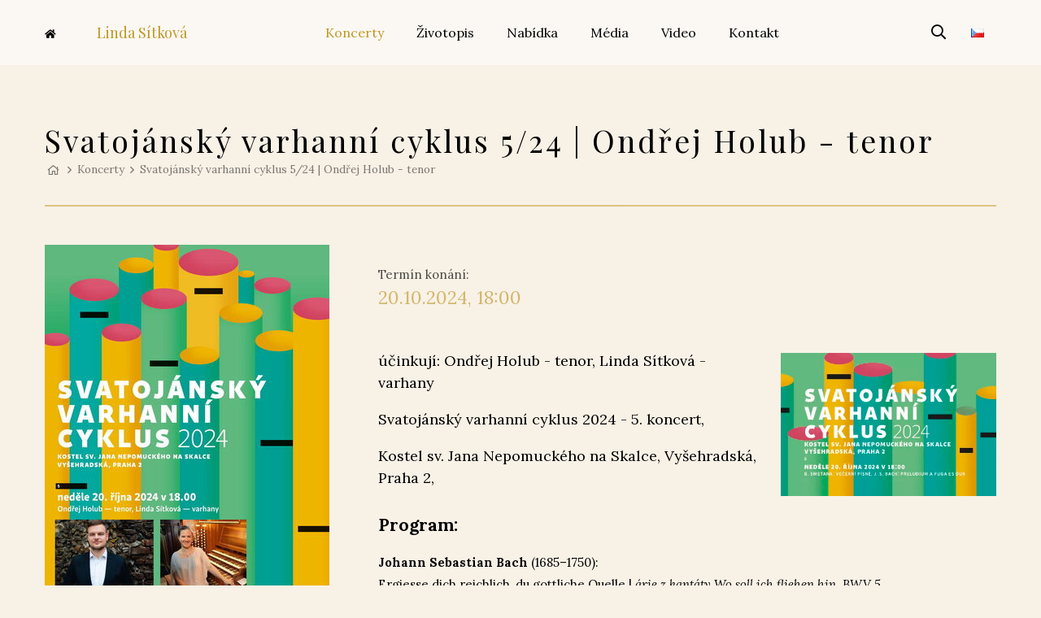

--- FILE ---
content_type: text/html; charset=UTF-8
request_url: https://www.lindasitkova.cz/koncerty/svatojansky-varhanni-cyklus-5-24-ondrej-holub-tenor
body_size: 4271
content:
<!DOCTYPE html> <html> <head> <meta charset="utf-8"/> <link href="/css/efd5afeaab45521f103efd053263bf17.css?3aeac8bd" rel="stylesheet" type="text/css"/> <title>Svatojánský varhanní cyklus 5/24 | Ondřej Holub - tenor - Linda Sítková</title> <meta name="Keywords" content="Svatojánský varhanní cyklus 5/24 | Ondřej Holub - tenor - Linda Sítková"> <meta name="Description" content="účinkují: Ondřej Holub - tenor, Linda Sítková - varhany Svatojánský varhanní cyklus 2024&amp;nbsp;- 5. koncert, Kostel sv. Jana Nepomuckého na Skalce, Vyšehradská, Praha 2,"> <meta property="og:image" content="https://www.lindasitkova.cz/file/416787857a5d8dba46f93df66eb10885/2514/Svatojansky-cyklus_2024_5_WEB-540x360.jpg"> <meta property="og:image:width" content="540"> <meta property="og:image:height" content="360"> <meta property="og:title" content="Svatojánský varhanní cyklus 5/24 | Ondřej Holub - tenor - Linda Sítková"> <meta property="og:description" content="účinkují: Ondřej Holub - tenor, Linda Sítková - varhany Svatojánský varhanní cyklus 2024&amp;nbsp;- 5. koncert, Kostel sv. Jana Nepomuckého na Skalce, Vyšehradská, Praha 2,"> <meta property="og:site_name" content="Linda Sítková"> <meta property="og:url" content="https://www.lindasitkova.cz/koncerty/svatojansky-varhanni-cyklus-5-24-ondrej-holub-tenor"> <meta name="apple-mobile-web-app-title" content="Lindasitkova.cz"> <meta name="author" content="NETservis s.r.o."/> <meta name="MobileOptimized" content="width"/> <meta name="HandheldFriendly" content="true"/> <meta name="viewport" content="width=device-width, initial-scale=1.0, user-scalable=yes"/> <script src="/scripts/jquery-3.2.1.min.js" type="text/javascript"></script> <link rel="canonical" href="//www.lindasitkova.cz/koncerty/svatojansky-varhanni-cyklus-5-24-ondrej-holub-tenor" /> <link rel="icon" type="image/png" href="//www.lindasitkova.cz/file/2d6b5177382224eeb7cb7b19492ae856/172/favicon/favicon-32.png"> <link rel="apple-touch-icon" type="image/png" href="//www.lindasitkova.cz/file/2d6b5177382224eeb7cb7b19492ae856/172/favicon/favicon-32.png" /> <link rel="shortcut icon" type="image/png" href="//www.lindasitkova.cz/file/2d6b5177382224eeb7cb7b19492ae856/172/favicon/favicon-32.png" /> <meta name="robots" content="index,follow"> <link href="//fonts.googleapis.com/css?family=Lora:400,400i,700|Playfair+Display&subset=latin-ext" rel="stylesheet" type="text/css"/> </head> <body class="cs pageID7"> <div id="page" > <header role="banner"> <div class="section"> <div class="header"> <div class="logo"> <a href="/" title="Úvodní stránka"><i class="fa fa-home"></i>Linda Sítková</a> </div> <nav role="navigation" class="topNav"> <ul> <li id="li7"> <a class="aktivni" href="/koncerty"><span>Koncerty <!-- by Texy2! --> </span></a> </li> <li class="subex" id="li1"> <a href="/zivotopis"><span>Životopis <span class="open SubmenuOnClick" data-idprefix="" data-pageid="1"></span></span></a> <ul> <li id="li19"> <a href="/zivotopis/souteze"><span>Soutěže </span></a> </li> <li id="li10"> <a href="/zivotopis/disertacni-prace-amu-praha"><span>Disertační práce AMU Praha </span></a> </li> <li id="li26"> <a href="/zivotopis/magisterska-prace-amu-praha"><span>Magisterská práce AMU Praha </span></a> </li> <li id="li27"> <a href="/zivotopis/fotogalerie"><span>Fotogalerie </span></a> </li> </ul> </li> <li id="li12"> <a href="/nabidka"><span>Nabídka </span></a> </li> <li id="li3"> <a href="/media"><span>Média </span></a> </li> <li id="li4"> <a href="/video"><span>Video </span></a> </li> <li id="li6"> <a href="/kontakt"><span>Kontakt </span></a> </li> </ul> </nav> <div class="topCont"> <div class="search"> <span class="searchButton" id="searchButton"><i class="fa fa-search"></i></span> <div class="searchBox"> <div class="searchBoxIn"> <div class="section"> <form action="/vyhledavani" id="search" method="get"> <fieldset> <input type="hidden" name="do-search" value="hledat" /> <input name="q" id="searchField" class="searchinput" placeholder="hledaný text..." type="search" size="25" /> <button type="submit"> <i class="fa fa-search"></i> </button> <span class="searchClose" id="searchClose"><i class="fa fa-times"></i></span> </fieldset> </form> </div> </div> </div> </div> <div class="lang"> <span class="langButton" id="langButton"><img src="/assets/img/flags/cz.png" alt="Česky"></span> <div class="dialog" id="langWindow"> <div class="dialogIn"> <ul> <li> <a href="/" title="Česky"><img src="/assets/img/flags/cz.png" alt="Česky"></a> </li> <li> <a href="/en" title="English"><img src="/assets/img/flags/gb.png" alt="English"></a> </li> <li> <a href="/de" title="Deutsch"><img src="/assets/img/flags/de.png" alt="Deutsch"></a> </li> </ul> </div> </div> </div> </div> </div> </div> <span class="menuBtn" id="menuBtn" title="Navigace"><span><em></em></span></span> <nav id="respNav" role="navigation" class="respNav"> <div class="respNav-in"> <div class="menuResp"> </div> <!-- /menu --> <div class="topNavResp"> <ul> <li id="liresp7"> <a class="aktivni" href="/koncerty"><span>Koncerty </span></a> </li> <li class="subex" id="liresp1"> <a href="/zivotopis"><span>Životopis <span class="open SubmenuOnClick" data-idprefix="resp" data-pageid="1"></span></span></a> <ul> <li id="liresp19"> <a href="/zivotopis/souteze"><span>Soutěže </span></a> </li> <li id="liresp10"> <a href="/zivotopis/disertacni-prace-amu-praha"><span>Disertační práce AMU Praha </span></a> </li> <li id="liresp26"> <a href="/zivotopis/magisterska-prace-amu-praha"><span>Magisterská práce AMU Praha </span></a> </li> <li id="liresp27"> <a href="/zivotopis/fotogalerie"><span>Fotogalerie </span></a> </li> </ul> </li> <li id="liresp12"> <a href="/nabidka"><span>Nabídka </span></a> </li> <li id="liresp3"> <a href="/media"><span>Média </span></a> </li> <li id="liresp4"> <a href="/video"><span>Video </span></a> </li> <li id="liresp6"> <a href="/kontakt"><span>Kontakt </span></a> </li> </ul> </div> <!-- /topNav --> </div> <!-- /respNav-in --> </nav> <span id="dark"></span> </header> <main role="main"> <!-- OBSAH --> <section> <div class="section"> <div class="content" id="content"> <h1>Svatojánský varhanní cyklus 5/24 | Ondřej Holub - tenor</h1> <div class="breadCrumbs"><a href="/" title="Hlavní stránka"><i class="fa fa-home"></i></a> <i class="fa fa-angle-right"></i> <a href="/koncerty">Koncerty</a> <i class="fa fa-angle-right"></i> <span>Svatojánský varhanní cyklus 5/24 | Ondřej Holub - tenor</span> </div> <div class="columns"> <div class="midCol"> <div class="articleBody"> <p class="dateRange"> <span>Termín konání: </span><strong><time class="date" datetime="2024-10-20 18:00:00">20.10.2024, 18:00</time></strong> </p> <div class="articleDetImg"> <a href="//www.lindasitkova.cz/file/416787857a5d8dba46f93df66eb10885/2514/Svatojansky-cyklus_2024_5_WEB-540x360.jpg" id="perexfancybox" rel="gallery" data-fancybox="gallery" data-fancybox-group="gallery"> <picture> <source srcset="//www.lindasitkova.cz/file/416787857a5d8dba46f93df66eb10885/2514/bigperex:webp/Svatojansky-cyklus_2024_5_WEB-540x360.webp,//www.lindasitkova.cz/file/416787857a5d8dba46f93df66eb10885/2514/bigperex-2x:webp/Svatojansky-cyklus_2024_5_WEB-540x360.webp 2x" type="image/webp"	> <source srcset="//www.lindasitkova.cz/file/416787857a5d8dba46f93df66eb10885/2514/bigperex/Svatojansky-cyklus_2024_5_WEB-540x360.jpg,//www.lindasitkova.cz/file/416787857a5d8dba46f93df66eb10885/2514/bigperex-2x/Svatojansky-cyklus_2024_5_WEB-540x360.jpg 2x" type="image/jpeg"	> <img src="//www.lindasitkova.cz/file/416787857a5d8dba46f93df66eb10885/2514/bigperex/Svatojansky-cyklus_2024_5_WEB-540x360.jpg" alt="Svatojánský varhanní cyklus 5/24 | Ondřej Holub - tenor" title="Svatojánský varhanní cyklus 5/24 | Ondřej Holub - tenor" class="obr"/> </picture> </a> </div> <div class="abs"><p>účinkují: Ondřej Holub - tenor, Linda Sítková - varhany</p> <p>Svatojánský varhanní cyklus 2024&nbsp;- 5. koncert,</p> <p>Kostel sv. Jana Nepomuckého na Skalce, Vyšehradská, Praha 2,</p> </div> <h3>Program:</h3> <p><strong>Johann Sebastian Bach</strong>&nbsp;(1685&ndash;1750):<br /> <u>Ergiesse dich reichlich, du gottliche Quelle</u> | <em>árie z kantáty&nbsp;Wo soll ich fliehen hin, BWV 5</em></p> <p><strong>Johann Sebastian Bach</strong>&nbsp;(1685&ndash;1750):<br /> <u>Preludium a fuga Es dur</u>&nbsp; | <em>BWV 552</em></p> <p><strong>Johann Sebastian Bach</strong>&nbsp;(1685&ndash;1750):<br /> <u>Geduld</u> | <em>árie z Matoušových pašijí, BWV 244</em></p> <p><strong>Johann Sebastian Bach</strong>&nbsp;(1685&ndash;1750):<br /> <u>Chorálová předehra &bdquo;Vater unser&ldquo;</u> | BWV 682</p> <p><strong>Georg Friedrich Händel</strong> (1685&ndash;1759)<br /> <u>Süsse Stille, sanfte Quelle</u> | <em>č. 4 z devíti německých árií, HWV 205</em></p> <p><strong>Felix Mendelssohn Bartholdy</strong>&nbsp;(1809&ndash;1847)<br /> <u>Varhanní sonáta č. 6 - d moll &quot;Vater unser&quot;</u> |&nbsp;<em>op. 65/6</em></p> <p><strong>Bedřich&nbsp;Smetana</strong>&nbsp;(1824&ndash;1884):<br /> <u>Večerní písně</u> | <em>výběr z cyklu</em><br /> Kdo v zlaté struny zahrát má<br /> Nekamenujte proroky<br /> Z svých písní trůn Ti udělám</p> <p>Nadaný mladý tenorista Ondřej Holub přednese málo známý písňový cyklus Bedřicha&nbsp;Smetany Večerní písně. Bachovo Preludium a fuga Es dur je monumentální a impozantní barokní skvost &ndash; jedna z nejzávažnějších autorových skladeb s francouzskými vlivy a brilantním kontrapunktickým ztvárněním trojité fugy, zpracovávající motiv božské trojjedinosti.</p> <h3>Vstupenky:</h3> <p>VSTUPNÉ DOBROVOLNÉ<br /> na místě v hotovosti nebo&nbsp;předem&nbsp;<a href="https://www.colosseumticket.cz/cs/akce/EqjTVWvgTTiyw5BgLTAGcQ-svatojansky-varhanni-cyklus-5-24-ondrej-holub-tenor-bach-collegium-praha" target="_blank">prostřednictvím&nbsp;ColosseumTicket</a><br /> Doporučujeme rezervaci místa&nbsp;emailem&nbsp;&#105;&#110;&#102;&#111;&#64;&#98;&#97;&#99;&#104;&#99;&#111;&#108;&#108;&#101;&#103;&#105;&#117;&#109;&#46;&#99;&#122;&nbsp;nebo telefonicky 739 089 021.</p> <p>Projekt je realizován s finanční podporou Měst.&nbsp;části Praha 2</p> <h3>Živý přenos koncertu:</h3> <div class="embededContent" data-align="none" data-maxheight="315" data-maxwidth="560" data-oembed="https://www.youtube.com/watch?v=uINiqziRprI" data-resizetype="responsive"><iframe allowfullscreen="true" allowscriptaccess="always" frameborder="0" height="315" scrolling="no" src="//www.youtube.com/embed/uINiqziRprI?wmode=transparent&amp;jqoemcache=bZhaT" width="383.5959885386819"></iframe></div> <p>&nbsp;</p> </div> <div class="articleDetInfo"> <div class="articleInfo articleFooter"> <span>Publikováno: 3. 5. 2024</span> <span>Sekce: <a href="/koncerty">Koncerty</a> </span> </div> </div> <div class="socIco"> <a href="http://www.facebook.com/sharer/sharer.php?u=https://www.lindasitkova.cz/koncerty/svatojansky-varhanni-cyklus-5-24-ondrej-holub-tenor"><i class="fab fa-facebook-f"></i></a> <a href="https://twitter.com/share?url=https://www.lindasitkova.cz/koncerty/svatojansky-varhanni-cyklus-5-24-ondrej-holub-tenor"><i class="fab fa-twitter"></i></a> <a href="https://plus.google.com/share?url=https://www.lindasitkova.cz/koncerty/svatojansky-varhanni-cyklus-5-24-ondrej-holub-tenor"><i class="fab fa-google-plus-g"></i></a> </div><!-- /.socIco --> </div> <div class="leftCol" role="complementary"> <div class="photogalleryList"> <div class="gItem"> <div class="gItemIn"> <div class="gImg"><span><a title="" rel="gallery" data-fancybox="gallery" data-fancybox-group="gallery" href="/file/a01102b10daa8b4c3374764e03aa1fa5/2513/5K-SJVC24-O_Holub-20_10_24.jpg" class="fancybox"><img src="/file/a01102b10daa8b4c3374764e03aa1fa5/2513/webGalleryPreviewLeft/5K-SJVC24-O_Holub-20_10_24.jpg" alt="" title="" style="max-width: 350px;" /> </a></span></div> </div> </div> </div> </div> </div> </div> <div class="box ad ad-right"> </div> </div> </section> <script type="text/javascript" nonce="ba6f2054660c91466255da191771b2528ba2304b"> $(function () { if ($('#photogallery a.fancybox').length == 0) { $('#perexfancybox').fancybox({type: 'image', minWidht: 1, minHeight: 1, hash: false}); } }); </script> <script type="application/ld+json" nonce="ba6f2054660c91466255da191771b2528ba2304b"> { "@context": "http://schema.org", "@type": "Event", "name": "Svatojánský varhanní cyklus 5/24 | Ondřej Holub - tenor", "description": "<p>účinkují: Ondřej Holub - tenor, Linda Sítková - varhany</p> <p>Svatojánský varhanní cyklus 2024&nbsp;- 5. koncert,</p> <p>Kostel sv. Jana Nepomuckého na Skalce, Vyšehradská, Praha 2,</p> ", "url": "https://www.lindasitkova.cz/koncerty/svatojansky-varhanni-cyklus-5-24-ondrej-holub-tenor", "location": { "@type": "Place", "name": "", "address": { "@type": "PostalAddress", "addressLocality": "", "postalCode": "", "streetAddress": "" } }, "startDate": "2024-10-20 18:00:00", "endDate": "0000-00-00 00:00:00" , "image": "https://www.lindasitkova.cz/file/416787857a5d8dba46f93df66eb10885/2514/Svatojansky-cyklus_2024_5_WEB-540x360.jpg" } </script> <!-- /OBSAH --> </main> <footer role="contentinfo"> <div class="footer"> <div class="section"> <div class="ct"> <div class="row row-pad15"> <div class="col-4"> <p>MgA. Linda Sítková, PhD</p> </div> <div class="col-4"> <p> <a href="tel:00420731318388">Tel.: +420 731 318 388</a> </p> </div> <div class="col-4"> <p> <a href="mailto:linda.sitko@centrum.cz">linda.sitko@centrum.cz</a> </p> </div> </div> </div> <div class="ftr"> &nbsp;Design: <a href="http://www.klikyhaky.cz">Jan Augusta</a> | <a href="/mapa-webu">Mapa webu</a> <a href="http://www.webredakce.cz/Redakcni-system-popis/" title="Redakční systém">Redakční systém</a> <a class="OnClickFooter" href="http://www.webredakce.cz/" title="WebRedakce NETservis s.r.o.">WebRedakce</a> - <a class="OnClickFooter2" href="http://www.netservis.cz/" title="NETservis s.r.o.">NETservis s.r.o.</a> &copy;&nbsp;	2026 </div> <!-- /row --> <div class="advr"> </div> </div> </div> </footer> </div> <script type="application/ld+json" nonce="ba6f2054660c91466255da191771b2528ba2304b"> { "@context": "http://schema.org", "@type": "Organization", "address": { "@type": "PostalAddress", "addressLocality": "", "postalCode": "", "streetAddress": "" }, "email": "", "name": "", "telephone": ""} </script> <!-- /#page --> <script src="//www.lindasitkova.cz/minifyjs/5eb117df817fce974ca5aeaf2c1b5be6.js" type="text/javascript" charset="utf-8"></script> <script type="text/javascript" src="//www.lindasitkova.cz/minifyjs/fa1da41f13b609a0c7ca47ade25ba7bd.js?searchurl=/vyhledavani&searchbuttontext=Zobrazit další výsledky"></script> <script src="//www.lindasitkova.cz/minifyjs/af153435e4d5d3b15f9cfaa2c73d389d.js?noplacemessage=Nemůžeme zobrazit nejbližší pobočku." type="text/javascript" charset="utf-8"></script> </body> </html> 